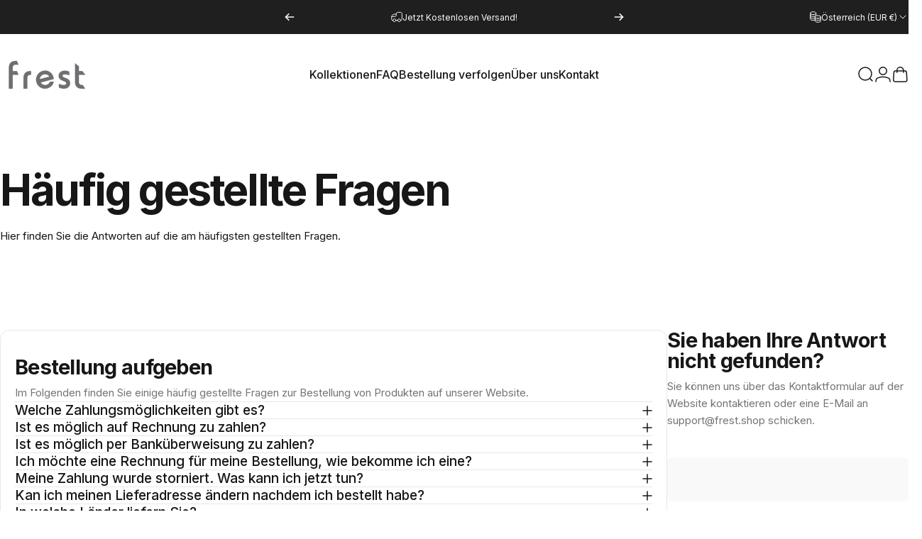

--- FILE ---
content_type: text/html; charset=utf-8
request_url: https://frest.shop/de-at?section_id=sections--27166223466841__header
body_size: 3507
content:
<div id="shopify-section-sections--27166223466841__header" class="shopify-section shopify-section-group-header-group header-section"><style>
  #shopify-section-sections--27166223466841__header {
    --section-padding-top: 20px;
    --section-padding-bottom: 20px;
    --color-background: 255 255 255;
    --color-foreground: 23 23 23;
    --color-transparent: 255 255 255;
    --color-localization: ;
  }
</style><menu-drawer id="MenuDrawer" class="menu-drawer drawer drawer--start z-30 fixed bottom-0 left-0 h-full w-full pointer-events-none"
  data-section-id="sections--27166223466841__header"
  hidden
>
  <overlay-element class="overlay fixed-modal invisible opacity-0 fixed bottom-0 left-0 w-full h-screen pointer-events-none" aria-controls="MenuDrawer" aria-expanded="false"></overlay-element>
  <div class="drawer__inner z-10 absolute top-0 flex flex-col w-full h-full overflow-hidden">
    <gesture-element class="drawer__header flex justify-between opacity-0 invisible relative" tabindex="0">
      <span class="drawer__title heading lg:text-3xl text-2xl leading-none tracking-tight"></span>
      <button class="button button--secondary button--close drawer__close hidden sm:flex items-center justify-center" type="button" is="hover-button" aria-controls="MenuDrawer" aria-expanded="false" aria-label="Schließen">
        <span class="btn-fill" data-fill></span>
        <span class="btn-text"><svg class="icon icon-close icon-sm" viewBox="0 0 20 20" stroke="currentColor" fill="none" xmlns="http://www.w3.org/2000/svg">
      <path stroke-linecap="round" stroke-linejoin="round" d="M5 15L15 5M5 5L15 15"></path>
    </svg></span>
      </button>
    </gesture-element>
    <div class="drawer__content opacity-0 invisible flex flex-col h-full grow shrink">
      <nav class="relative grow overflow-hidden" role="navigation">
        <ul class="drawer__scrollable drawer__menu relative w-full h-full" role="list" data-parent><li class="drawer__menu-group"><details is="menu-details">
  <summary class="drawer__menu-item block cursor-pointer relative" aria-expanded="false">
    <span class="heading text-2xl leading-none tracking-tight">Kollektionen</span><svg class="icon icon-chevron-right icon-lg" viewBox="0 0 24 24" stroke="currentColor" fill="none" xmlns="http://www.w3.org/2000/svg">
      <path stroke-linecap="round" stroke-linejoin="round" d="M10 6L16 12L10 18"></path>
    </svg></summary>
  <div class="drawer__submenu z-1 absolute top-0 left-0 flex flex-col w-full h-full" data-parent><button type="button" class="tracking-tight heading text-base shrink-0 flex items-center gap-3 w-full" data-close>Kollektionen</button><ul id="DrawerSubMenu-sections--27166223466841__header-1" class="drawer__scrollable flex flex-col h-full"><li class="drawer__menu-group drawer__promotions">
            <ul class="mega-menu__list grid grid-cols-2 w-full h-full" role="list" tabindex="-1"><li class="drawer__menu-group mega-menu__item flex opacity-0 w-full">
                    <div class="media-card media-card--standard media-card--overlap">
                      <a class="media-card__link flex flex-col w-full h-full relative" href="/de-at/collections/haushalt"
                        aria-label="Haushalt"
                        style="--color-foreground: 255 255 255;--color-overlay: 0 0 0;--overlay-opacity: 0.2;"
                      ><div class="media media--portrait relative overflow-hidden"><img src="//frest.shop/cdn/shop/files/holding-bucket-of-cleaning-supplies.jpg?v=1721211257&amp;width=4096" alt="" srcset="//frest.shop/cdn/shop/files/holding-bucket-of-cleaning-supplies.jpg?v=1721211257&amp;width=180 180w, //frest.shop/cdn/shop/files/holding-bucket-of-cleaning-supplies.jpg?v=1721211257&amp;width=360 360w, //frest.shop/cdn/shop/files/holding-bucket-of-cleaning-supplies.jpg?v=1721211257&amp;width=540 540w, //frest.shop/cdn/shop/files/holding-bucket-of-cleaning-supplies.jpg?v=1721211257&amp;width=720 720w, //frest.shop/cdn/shop/files/holding-bucket-of-cleaning-supplies.jpg?v=1721211257&amp;width=900 900w, //frest.shop/cdn/shop/files/holding-bucket-of-cleaning-supplies.jpg?v=1721211257&amp;width=1080 1080w" width="4096" height="2730" loading="lazy" is="lazy-image"></div><div class="media-card__content flex justify-between items-center gap-4 w-full">
                            <div class="media-card__text opacity-0 shrink-1 grid gap-0d5"><p>
                                  <span class="heading reversed-link text-lg tracking-tighter leading-tight">Haushalt</span>
                                </p></div><svg class="icon icon-arrow-right icon-xs transform shrink-0 hidden md:block" viewBox="0 0 21 20" stroke="currentColor" fill="none" xmlns="http://www.w3.org/2000/svg">
      <path stroke-linecap="round" stroke-linejoin="round" d="M3 10H18M18 10L12.1667 4.16675M18 10L12.1667 15.8334"></path>
    </svg></div></a>
                    </div>
                  </li><li class="drawer__menu-group mega-menu__item flex opacity-0 w-full">
                    <div class="media-card media-card--standard media-card--overlap">
                      <a class="media-card__link flex flex-col w-full h-full relative" href="/de-at/collections/garten"
                        aria-label="Garten"
                        style="--color-foreground: 255 255 255;--color-overlay: 0 0 0;--overlay-opacity: 0.2;"
                      ><div class="media media--portrait relative overflow-hidden"><img src="//frest.shop/cdn/shop/files/garten-366791.jpg?v=1721243702&amp;width=1200" alt="" srcset="//frest.shop/cdn/shop/files/garten-366791.jpg?v=1721243702&amp;width=180 180w, //frest.shop/cdn/shop/files/garten-366791.jpg?v=1721243702&amp;width=360 360w, //frest.shop/cdn/shop/files/garten-366791.jpg?v=1721243702&amp;width=540 540w, //frest.shop/cdn/shop/files/garten-366791.jpg?v=1721243702&amp;width=720 720w, //frest.shop/cdn/shop/files/garten-366791.jpg?v=1721243702&amp;width=900 900w, //frest.shop/cdn/shop/files/garten-366791.jpg?v=1721243702&amp;width=1080 1080w" width="1200" height="800" loading="lazy" is="lazy-image"></div><div class="media-card__content flex justify-between items-center gap-4 w-full">
                            <div class="media-card__text opacity-0 shrink-1 grid gap-0d5"><p>
                                  <span class="heading reversed-link text-lg tracking-tighter leading-tight">Garten</span>
                                </p></div><svg class="icon icon-arrow-right icon-xs transform shrink-0 hidden md:block" viewBox="0 0 21 20" stroke="currentColor" fill="none" xmlns="http://www.w3.org/2000/svg">
      <path stroke-linecap="round" stroke-linejoin="round" d="M3 10H18M18 10L12.1667 4.16675M18 10L12.1667 15.8334"></path>
    </svg></div></a>
                    </div>
                  </li><li class="drawer__menu-group mega-menu__item flex opacity-0 w-full">
                    <div class="media-card media-card--standard media-card--overlap">
                      <a class="media-card__link flex flex-col w-full h-full relative" href="/de-at/collections/haus"
                        aria-label="Wohnkultur"
                        style="--color-foreground: 255 255 255;--color-overlay: 0 0 0;--overlay-opacity: 0.2;"
                      ><div class="media media--portrait relative overflow-hidden"><img src="//frest.shop/cdn/shop/files/haus-935235.jpg?v=1721244097&amp;width=1200" alt="" srcset="//frest.shop/cdn/shop/files/haus-935235.jpg?v=1721244097&amp;width=180 180w, //frest.shop/cdn/shop/files/haus-935235.jpg?v=1721244097&amp;width=360 360w, //frest.shop/cdn/shop/files/haus-935235.jpg?v=1721244097&amp;width=540 540w, //frest.shop/cdn/shop/files/haus-935235.jpg?v=1721244097&amp;width=720 720w, //frest.shop/cdn/shop/files/haus-935235.jpg?v=1721244097&amp;width=900 900w, //frest.shop/cdn/shop/files/haus-935235.jpg?v=1721244097&amp;width=1080 1080w" width="1200" height="900" loading="lazy" is="lazy-image"></div><div class="media-card__content flex justify-between items-center gap-4 w-full">
                            <div class="media-card__text opacity-0 shrink-1 grid gap-0d5"><p>
                                  <span class="heading reversed-link text-lg tracking-tighter leading-tight">Wohnkultur</span>
                                </p></div><svg class="icon icon-arrow-right icon-xs transform shrink-0 hidden md:block" viewBox="0 0 21 20" stroke="currentColor" fill="none" xmlns="http://www.w3.org/2000/svg">
      <path stroke-linecap="round" stroke-linejoin="round" d="M3 10H18M18 10L12.1667 4.16675M18 10L12.1667 15.8334"></path>
    </svg></div></a>
                    </div>
                  </li><li class="drawer__menu-group mega-menu__item flex opacity-0 w-full">
                    <div class="media-card media-card--standard media-card--overlap">
                      <a class="media-card__link flex flex-col w-full h-full relative" href="/de-at/collections/familie"
                        aria-label="Familie"
                        style="--color-foreground: 255 255 255;--color-overlay: 0 0 0;--overlay-opacity: 0.2;"
                      ><div class="media media--portrait relative overflow-hidden"><img src="//frest.shop/cdn/shop/files/Familie_copy.jpg?v=1721293521&amp;width=1920" alt="" srcset="//frest.shop/cdn/shop/files/Familie_copy.jpg?v=1721293521&amp;width=180 180w, //frest.shop/cdn/shop/files/Familie_copy.jpg?v=1721293521&amp;width=360 360w, //frest.shop/cdn/shop/files/Familie_copy.jpg?v=1721293521&amp;width=540 540w, //frest.shop/cdn/shop/files/Familie_copy.jpg?v=1721293521&amp;width=720 720w, //frest.shop/cdn/shop/files/Familie_copy.jpg?v=1721293521&amp;width=900 900w, //frest.shop/cdn/shop/files/Familie_copy.jpg?v=1721293521&amp;width=1080 1080w" width="1920" height="1280" loading="lazy" is="lazy-image"></div><div class="media-card__content flex justify-between items-center gap-4 w-full">
                            <div class="media-card__text opacity-0 shrink-1 grid gap-0d5"><p>
                                  <span class="heading reversed-link text-lg tracking-tighter leading-tight">Familie</span>
                                </p></div><svg class="icon icon-arrow-right icon-xs transform shrink-0 hidden md:block" viewBox="0 0 21 20" stroke="currentColor" fill="none" xmlns="http://www.w3.org/2000/svg">
      <path stroke-linecap="round" stroke-linejoin="round" d="M3 10H18M18 10L12.1667 4.16675M18 10L12.1667 15.8334"></path>
    </svg></div></a>
                    </div>
                  </li><li class="drawer__menu-group mega-menu__item flex opacity-0 w-full">
                    <div class="media-card media-card--standard media-card--overlap">
                      <a class="media-card__link flex flex-col w-full h-full relative" href="/de-at/collections"
                        aria-label="Alle Kollektionen"
                        style="--color-foreground: 255 255 255;--color-overlay: 0 0 0;--overlay-opacity: 0.1;"
                      ><div class="media media--portrait relative overflow-hidden"><img src="//frest.shop/cdn/shop/files/gift-card-envelopes.jpg?v=1720810885&amp;width=3840" alt="" srcset="//frest.shop/cdn/shop/files/gift-card-envelopes.jpg?v=1720810885&amp;width=180 180w, //frest.shop/cdn/shop/files/gift-card-envelopes.jpg?v=1720810885&amp;width=360 360w, //frest.shop/cdn/shop/files/gift-card-envelopes.jpg?v=1720810885&amp;width=540 540w, //frest.shop/cdn/shop/files/gift-card-envelopes.jpg?v=1720810885&amp;width=720 720w, //frest.shop/cdn/shop/files/gift-card-envelopes.jpg?v=1720810885&amp;width=900 900w, //frest.shop/cdn/shop/files/gift-card-envelopes.jpg?v=1720810885&amp;width=1080 1080w" width="3840" height="2560" loading="lazy" is="lazy-image"></div><div class="media-card__content flex justify-between items-center gap-4 w-full">
                            <div class="media-card__text opacity-0 shrink-1 grid gap-0d5"><p>
                                  <span class="heading reversed-link text-lg tracking-tighter leading-tight">Alle Kollektionen</span>
                                </p><p class="leading-none text-xs xl:text-sm hidden md:block">Alle unsere Kollektionen ansehen</p></div><svg class="icon icon-arrow-right icon-xs transform shrink-0 hidden md:block" viewBox="0 0 21 20" stroke="currentColor" fill="none" xmlns="http://www.w3.org/2000/svg">
      <path stroke-linecap="round" stroke-linejoin="round" d="M3 10H18M18 10L12.1667 4.16675M18 10L12.1667 15.8334"></path>
    </svg></div></a>
                    </div>
                  </li></ul>
          </li><li class="mega-menu__footer">
            <a class="button button--primary icon-with-text w-full" href="/de-at/collections/frontpage" is="hover-link">
              <span class="btn-fill" data-fill></span>
              <span class="btn-text">Alle Produkte</span>
            </a>
          </li></ul></div>
</details>
</li><li class="drawer__menu-group"><a class="drawer__menu-item block heading text-2xl leading-none tracking-tight" href="/de-at/pages/faq-versand">FAQ</a></li><li class="drawer__menu-group"><a class="drawer__menu-item block heading text-2xl leading-none tracking-tight" href="/de-at/apps/parcelpanel">Bestellung verfolgen</a></li><li class="drawer__menu-group"><a class="drawer__menu-item block heading text-2xl leading-none tracking-tight" href="/de-at/pages/about-us">Über uns</a></li><li class="drawer__menu-group"><a class="drawer__menu-item block heading text-2xl leading-none tracking-tight" href="/de-at/pages/kontakt">Kontakt</a></li></ul>
      </nav>
      <div class="drawer__footer grid w-full"><div class="drawer__footer-top flex"><button type="button" class="flex gap-3 grow items-center justify-between" aria-controls="LocalizationCountry-sections--27166223466841__header" aria-expanded="false"><span class="text-sm leading-none flex items-center gap-2 w-auto"><svg class="icon icon-currency icon-xs stroke-1 hidden md:block shrink-0" viewBox="0 0 16 16" stroke="currentColor" fill="none" xmlns="http://www.w3.org/2000/svg">
      <path stroke-linecap="round" stroke-linejoin="round" d="M0.666687 2.66675V5.33341C0.666687 6.43808 2.45735 7.33341 4.66669 7.33341C6.87602 7.33341 8.66669 6.43808 8.66669 5.33341V2.66675"></path>
      <path stroke-linecap="round" stroke-linejoin="round" d="M0.666687 5.3335V8.00016C0.666687 9.10483 2.45735 10.0002 4.66669 10.0002C5.69135 10.0002 6.62535 9.80683 7.33335 9.49016"></path>
      <path stroke-linecap="round" stroke-linejoin="round" d="M0.666687 8V10.6667C0.666687 11.7713 2.45735 12.6667 4.66669 12.6667C5.69135 12.6667 6.62602 12.474 7.33335 12.1573"></path>
      <path stroke-linecap="round" stroke-linejoin="round" d="M4.66669 4.66675C6.87583 4.66675 8.66669 3.77132 8.66669 2.66675C8.66669 1.56218 6.87583 0.666748 4.66669 0.666748C2.45755 0.666748 0.666687 1.56218 0.666687 2.66675C0.666687 3.77132 2.45755 4.66675 4.66669 4.66675Z"></path>
      <path stroke-linecap="round" stroke-linejoin="round" d="M7.33337 8V10.6667C7.33337 11.7713 9.12404 12.6667 11.3334 12.6667C13.5427 12.6667 15.3334 11.7713 15.3334 10.6667V8"></path>
      <path stroke-linecap="round" stroke-linejoin="round" d="M7.33337 10.6667V13.3334C7.33337 14.4381 9.12404 15.3334 11.3334 15.3334C13.5427 15.3334 15.3334 14.4381 15.3334 13.3334V10.6667"></path>
      <path stroke-linecap="round" stroke-linejoin="round" d="M11.3334 10C13.5425 10 15.3334 9.10457 15.3334 8C15.3334 6.89543 13.5425 6 11.3334 6C9.12424 6 7.33337 6.89543 7.33337 8C7.33337 9.10457 9.12424 10 11.3334 10Z"></path>
    </svg>Österreich (EUR €)
                </span><svg class="icon icon-chevron-down icon-xs shrink-0" viewBox="0 0 24 24" stroke="currentColor" fill="none" xmlns="http://www.w3.org/2000/svg">
      <path stroke-linecap="round" stroke-linejoin="round" d="M6 9L12 15L18 9"></path>
    </svg></button><modal-element id="LocalizationCountry-sections--27166223466841__header" class="modal invisible absolute bottom-0 left-0 w-full h-full" role="dialog" hidden>
                <overlay-element class="fixed-modal opacity-0 z-1 absolute top-0 left-0 w-full h-full" aria-controls="LocalizationCountry-sections--27166223466841__header" aria-expanded="false"></overlay-element>
                <div class="modal__container flex flex-col z-3 absolute left-0 bottom-0 w-full">
                  <button class="close items-center justify-center absolute top-0 right-0" type="button" aria-controls="LocalizationCountry-sections--27166223466841__header" aria-expanded="false" is="magnet-button" aria-label="Schließen">
                    <span class="inline-block" data-text><svg class="icon icon-close icon-md" viewBox="0 0 20 20" stroke="currentColor" fill="none" xmlns="http://www.w3.org/2000/svg">
      <path stroke-linecap="round" stroke-linejoin="round" d="M5 15L15 5M5 5L15 15"></path>
    </svg></span>
                  </button><form method="post" action="/de-at/localization" id="header_drawer_localization_country_form" accept-charset="UTF-8" class="modal__content flex flex-col overflow-hidden" enctype="multipart/form-data" is="localization-listbox"><input type="hidden" name="form_type" value="localization" /><input type="hidden" name="utf8" value="✓" /><input type="hidden" name="_method" value="put" /><input type="hidden" name="return_to" value="/de-at?section_id=sections--27166223466841__header" /><span class="dropdown__corner corner left top flex absolute pointer-events-none">
  <svg class="w-full h-auto" viewBox="0 0 101 101" stroke="none" fill="currentColor" xmlns="http://www.w3.org/2000/svg">
    <path fill-rule="evenodd" clip-rule="evenodd" d="M101 0H0V101H1C1 45.7715 45.7715 1 101 1V0Z"></path>
    <path d="M1 101C1 45.7715 45.7715 1 101 1" fill="none"></path>
  </svg>
</span>
<span class="dropdown__corner corner right top flex absolute pointer-events-none">
  <svg class="w-full h-auto" viewBox="0 0 101 101" stroke="none" fill="currentColor" xmlns="http://www.w3.org/2000/svg">
    <path fill-rule="evenodd" clip-rule="evenodd" d="M101 0H0V101H1C1 45.7715 45.7715 1 101 1V0Z"></path>
    <path d="M1 101C1 45.7715 45.7715 1 101 1" fill="none"></path>
  </svg>
</span><ul class="modal__scrollable listbox grid gap-1d5 xl:gap-2" role="list" tabindex="-1"><li class="opacity-0">
                            <a class="text-sm reversed-link"
                              href="#"
                              
                              data-value="DE"
                              title="Deutschland (EUR €)"
                              data-no-instant
                            >Deutschland (EUR €)
                            </a>
                          </li><li class="opacity-0">
                            <a class="text-sm reversed-link active"
                              href="#"
                              
                                aria-current="true"
                              
                              data-value="AT"
                              title="Österreich (EUR €)"
                              data-no-instant
                            >Österreich (EUR €)
                            </a>
                          </li><li class="opacity-0">
                            <a class="text-sm reversed-link"
                              href="#"
                              
                              data-value="CH"
                              title="Schweiz (CHF CHF)"
                              data-no-instant
                            >Schweiz (CHF CHF)
                            </a>
                          </li></ul>
                      <input type="hidden" name="country_code" value="AT" /></form></div>
              </modal-element></div><div class="drawer__footer-bottom flex items-center justify-between gap-6"><a href="https://shopify.com/36888182915/account?locale=de&region_country=AT" class="button button--primary icon-with-text" is="hover-link" rel="nofollow">
              <span class="btn-fill" data-fill></span>
              <span class="btn-text"><svg class="icon icon-account-2 icon-xs" viewBox="0 0 16 17" stroke="currentColor" fill="none" xmlns="http://www.w3.org/2000/svg">
      <rect width="6.5" height="6.5" x="4.75" y="1.917" rx="3.25"></rect>
      <path stroke-linecap="round" d="M8 10.834c1 0 2.667.222 3 .333.333.11 2.467.533 3 1.333.667 1 .667 1.334.667 2.667M8 10.834c-1 0-2.667.222-3 .333-.333.11-2.467.533-3 1.333-.667 1-.667 1.334-.667 2.667"></path>
    </svg>Login</span>
            </a></div>
      </div>
    </div>
  </div>
</menu-drawer>
<header data-section-id="sections--27166223466841__header" class="header header--left-center mobile:header--center page-width page-width--full section section--rounded section--padding grid items-center z-20 relative w-full" is="sticky-header" data-sticky-type="on-scroll-up"><div class="header__icons header__icons--start flex justify-start z-2">
  <div class="header__buttons flex items-center gap-1d5"><a href="/de-at/search" class="search-drawer-button flex items-center justify-center" is="magnet-link" aria-controls="SearchDrawer" aria-expanded="false" >
        <span class="sr-only">Suche</span><svg class="icon icon-search icon-lg" viewBox="0 0 24 24" stroke="currentColor" fill="none" xmlns="http://www.w3.org/2000/svg">
      <path stroke-linecap="round" d="m21 21-3.636-3.636m0 0A9 9 0 1 0 4.636 4.636a9 9 0 0 0 12.728 12.728Z"></path>
    </svg></a><button class="menu-drawer-button flex items-center gap-2d5 justify-center" type="button" is="magnet-button" aria-controls="MenuDrawer" aria-expanded="false">
        <span class="sr-only">Seitennavigation</span><svg class="icon icon-hamburger icon-lg" viewBox="0 0 24 24" stroke="currentColor" fill="none" xmlns="http://www.w3.org/2000/svg">
      <path stroke-linecap="round" d="M3 6H21M3 12H11M3 18H16"></path>
    </svg></button></div>
</div>
<h1 class="header__logo flex justify-center z-2" itemscope itemtype="http://schema.org/Organization"><a
      href="/de-at"
      itemprop="url"
      class="header__logo-link has-white-logo flex items-center relative"
    >
      <span class="sr-only">Frest</span><img src="//frest.shop/cdn/shop/files/Logo_frest_6-01.png?v=1613202846&amp;width=4834" alt="" srcset="//frest.shop/cdn/shop/files/Logo_frest_6-01.png?v=1613202846&amp;width=130 130w, //frest.shop/cdn/shop/files/Logo_frest_6-01.png?v=1613202846&amp;width=260 260w" width="4834" height="2773" loading="eager" sizes="130px" style="max-height: 74.57385188249897px;max-width: 130px;" itemprop="logo" is="lazy-image" class="logo hidden md:block"><img src="//frest.shop/cdn/shop/files/Logo_frest_6-01.png?v=1613202846&amp;width=4834" alt="" srcset="//frest.shop/cdn/shop/files/Logo_frest_6-01.png?v=1613202846&amp;width=100 100w, //frest.shop/cdn/shop/files/Logo_frest_6-01.png?v=1613202846&amp;width=200 200w" width="4834" height="2773" loading="eager" sizes="100px" style="max-height: 57.364501448076126px;max-width: 100px;" itemprop="logo" is="lazy-image" class="logo md:hidden"><img src="//frest.shop/cdn/shop/files/Logo_frest_white.png?v=1613225984&amp;width=4834" alt="" srcset="//frest.shop/cdn/shop/files/Logo_frest_white.png?v=1613225984&amp;width=130 130w, //frest.shop/cdn/shop/files/Logo_frest_white.png?v=1613225984&amp;width=260 260w" width="4834" height="2773" loading="eager" sizes="130px" style="max-height: 74.57385188249897px;max-width: 130px;" itemprop="logo" is="lazy-image" class="white-logo hidden md:block absolute"><img src="//frest.shop/cdn/shop/files/Logo_frest_white.png?v=1613225984&amp;width=4834" alt="" srcset="//frest.shop/cdn/shop/files/Logo_frest_white.png?v=1613225984&amp;width=100 100w, //frest.shop/cdn/shop/files/Logo_frest_white.png?v=1613225984&amp;width=200 200w" width="4834" height="2773" loading="eager" sizes="100px" style="max-height: 57.364501448076126px;max-width: 100px;" itemprop="logo" is="lazy-image" class="white-logo md:hidden absolute"></a></h1><div class="header__navigation hidden lg:flex lg:gap-5 lg:justify-start">
    <nav class="header__menu hidden lg:flex" role="navigation" aria-label="Primary"><ul class="flex flex-wrap list-menu with-block"><li>
        <details is="details-mega" trigger="hover" level="top" >
          <summary data-link="/de-at/collections" class="z-2 relative rounded-full">
            <magnet-element class="menu__item text-sm-lg flex items-center font-medium z-2 relative cursor-pointer" data-magnet="0"><span class="btn-text" data-text>Kollektionen</span><span class="btn-text btn-duplicate">Kollektionen</span></magnet-element>
          </summary>
          <div class="mega-menu absolute top-0 left-0 w-full max-w-full overflow-hidden pointer-events-none"><div class="mega-menu__container invisible"><ul id="HeaderNavMega-sections--27166223466841__header-1-start" class="mega-menu__list page-width page-width--full flex flex-wrap w-full h-full overflow-hidden" role="list" tabindex="-1"><li class="mega-menu__item flex opacity-0 w-full">
                <div class="media-card media-card--standard media-card--overlap">
                  <a class="media-card__link flex flex-col w-full h-full relative" href="/de-at/collections/haushalt"
                    aria-label="Haushalt"
                    style="--color-foreground: 255 255 255;--color-overlay: 0 0 0;--overlay-opacity: 0.2;"
                  ><div class="media media--portrait relative overflow-hidden"><img src="//frest.shop/cdn/shop/files/holding-bucket-of-cleaning-supplies.jpg?v=1721211257&amp;width=4096" alt="" srcset="//frest.shop/cdn/shop/files/holding-bucket-of-cleaning-supplies.jpg?v=1721211257&amp;width=180 180w, //frest.shop/cdn/shop/files/holding-bucket-of-cleaning-supplies.jpg?v=1721211257&amp;width=360 360w, //frest.shop/cdn/shop/files/holding-bucket-of-cleaning-supplies.jpg?v=1721211257&amp;width=540 540w, //frest.shop/cdn/shop/files/holding-bucket-of-cleaning-supplies.jpg?v=1721211257&amp;width=720 720w, //frest.shop/cdn/shop/files/holding-bucket-of-cleaning-supplies.jpg?v=1721211257&amp;width=900 900w, //frest.shop/cdn/shop/files/holding-bucket-of-cleaning-supplies.jpg?v=1721211257&amp;width=1080 1080w" width="4096" height="2730" loading="lazy" is="lazy-image"></div><div class="media-card__content flex justify-between items-center gap-4 w-full">
                        <div class="media-card__text opacity-0 shrink-1 grid gap-0d5"><p>
                              <span class="heading reversed-link text-xl-3xl tracking-tighter leading-tight">Haushalt</span>
                            </p></div><svg class="icon icon-arrow-right icon-xs transform shrink-0 hidden xl:block" viewBox="0 0 21 20" stroke="currentColor" fill="none" xmlns="http://www.w3.org/2000/svg">
      <path stroke-linecap="round" stroke-linejoin="round" d="M3 10H18M18 10L12.1667 4.16675M18 10L12.1667 15.8334"></path>
    </svg></div></a>
                </div>
              </li><li class="mega-menu__item flex opacity-0 w-full">
                <div class="media-card media-card--standard media-card--overlap">
                  <a class="media-card__link flex flex-col w-full h-full relative" href="/de-at/collections/garten"
                    aria-label="Garten"
                    style="--color-foreground: 255 255 255;--color-overlay: 0 0 0;--overlay-opacity: 0.2;"
                  ><div class="media media--portrait relative overflow-hidden"><img src="//frest.shop/cdn/shop/files/garten-366791.jpg?v=1721243702&amp;width=1200" alt="" srcset="//frest.shop/cdn/shop/files/garten-366791.jpg?v=1721243702&amp;width=180 180w, //frest.shop/cdn/shop/files/garten-366791.jpg?v=1721243702&amp;width=360 360w, //frest.shop/cdn/shop/files/garten-366791.jpg?v=1721243702&amp;width=540 540w, //frest.shop/cdn/shop/files/garten-366791.jpg?v=1721243702&amp;width=720 720w, //frest.shop/cdn/shop/files/garten-366791.jpg?v=1721243702&amp;width=900 900w, //frest.shop/cdn/shop/files/garten-366791.jpg?v=1721243702&amp;width=1080 1080w" width="1200" height="800" loading="lazy" is="lazy-image"></div><div class="media-card__content flex justify-between items-center gap-4 w-full">
                        <div class="media-card__text opacity-0 shrink-1 grid gap-0d5"><p>
                              <span class="heading reversed-link text-xl-3xl tracking-tighter leading-tight">Garten</span>
                            </p></div><svg class="icon icon-arrow-right icon-xs transform shrink-0 hidden xl:block" viewBox="0 0 21 20" stroke="currentColor" fill="none" xmlns="http://www.w3.org/2000/svg">
      <path stroke-linecap="round" stroke-linejoin="round" d="M3 10H18M18 10L12.1667 4.16675M18 10L12.1667 15.8334"></path>
    </svg></div></a>
                </div>
              </li><li class="mega-menu__item flex opacity-0 w-full">
                <div class="media-card media-card--standard media-card--overlap">
                  <a class="media-card__link flex flex-col w-full h-full relative" href="/de-at/collections/haus"
                    aria-label="Wohnkultur"
                    style="--color-foreground: 255 255 255;--color-overlay: 0 0 0;--overlay-opacity: 0.2;"
                  ><div class="media media--portrait relative overflow-hidden"><img src="//frest.shop/cdn/shop/files/haus-935235.jpg?v=1721244097&amp;width=1200" alt="" srcset="//frest.shop/cdn/shop/files/haus-935235.jpg?v=1721244097&amp;width=180 180w, //frest.shop/cdn/shop/files/haus-935235.jpg?v=1721244097&amp;width=360 360w, //frest.shop/cdn/shop/files/haus-935235.jpg?v=1721244097&amp;width=540 540w, //frest.shop/cdn/shop/files/haus-935235.jpg?v=1721244097&amp;width=720 720w, //frest.shop/cdn/shop/files/haus-935235.jpg?v=1721244097&amp;width=900 900w, //frest.shop/cdn/shop/files/haus-935235.jpg?v=1721244097&amp;width=1080 1080w" width="1200" height="900" loading="lazy" is="lazy-image"></div><div class="media-card__content flex justify-between items-center gap-4 w-full">
                        <div class="media-card__text opacity-0 shrink-1 grid gap-0d5"><p>
                              <span class="heading reversed-link text-xl-3xl tracking-tighter leading-tight">Wohnkultur</span>
                            </p></div><svg class="icon icon-arrow-right icon-xs transform shrink-0 hidden xl:block" viewBox="0 0 21 20" stroke="currentColor" fill="none" xmlns="http://www.w3.org/2000/svg">
      <path stroke-linecap="round" stroke-linejoin="round" d="M3 10H18M18 10L12.1667 4.16675M18 10L12.1667 15.8334"></path>
    </svg></div></a>
                </div>
              </li><li class="mega-menu__item flex opacity-0 w-full">
                <div class="media-card media-card--standard media-card--overlap">
                  <a class="media-card__link flex flex-col w-full h-full relative" href="/de-at/collections/familie"
                    aria-label="Familie"
                    style="--color-foreground: 255 255 255;--color-overlay: 0 0 0;--overlay-opacity: 0.2;"
                  ><div class="media media--portrait relative overflow-hidden"><img src="//frest.shop/cdn/shop/files/Familie_copy.jpg?v=1721293521&amp;width=1920" alt="" srcset="//frest.shop/cdn/shop/files/Familie_copy.jpg?v=1721293521&amp;width=180 180w, //frest.shop/cdn/shop/files/Familie_copy.jpg?v=1721293521&amp;width=360 360w, //frest.shop/cdn/shop/files/Familie_copy.jpg?v=1721293521&amp;width=540 540w, //frest.shop/cdn/shop/files/Familie_copy.jpg?v=1721293521&amp;width=720 720w, //frest.shop/cdn/shop/files/Familie_copy.jpg?v=1721293521&amp;width=900 900w, //frest.shop/cdn/shop/files/Familie_copy.jpg?v=1721293521&amp;width=1080 1080w" width="1920" height="1280" loading="lazy" is="lazy-image"></div><div class="media-card__content flex justify-between items-center gap-4 w-full">
                        <div class="media-card__text opacity-0 shrink-1 grid gap-0d5"><p>
                              <span class="heading reversed-link text-xl-3xl tracking-tighter leading-tight">Familie</span>
                            </p></div><svg class="icon icon-arrow-right icon-xs transform shrink-0 hidden xl:block" viewBox="0 0 21 20" stroke="currentColor" fill="none" xmlns="http://www.w3.org/2000/svg">
      <path stroke-linecap="round" stroke-linejoin="round" d="M3 10H18M18 10L12.1667 4.16675M18 10L12.1667 15.8334"></path>
    </svg></div></a>
                </div>
              </li><li class="mega-menu__item flex opacity-0 w-full">
                <div class="media-card media-card--standard media-card--overlap">
                  <a class="media-card__link flex flex-col w-full h-full relative" href="/de-at/collections"
                    aria-label="Alle Kollektionen"
                    style="--color-foreground: 255 255 255;--color-overlay: 0 0 0;--overlay-opacity: 0.1;"
                  ><div class="media media--portrait relative overflow-hidden"><img src="//frest.shop/cdn/shop/files/gift-card-envelopes.jpg?v=1720810885&amp;width=3840" alt="" srcset="//frest.shop/cdn/shop/files/gift-card-envelopes.jpg?v=1720810885&amp;width=180 180w, //frest.shop/cdn/shop/files/gift-card-envelopes.jpg?v=1720810885&amp;width=360 360w, //frest.shop/cdn/shop/files/gift-card-envelopes.jpg?v=1720810885&amp;width=540 540w, //frest.shop/cdn/shop/files/gift-card-envelopes.jpg?v=1720810885&amp;width=720 720w, //frest.shop/cdn/shop/files/gift-card-envelopes.jpg?v=1720810885&amp;width=900 900w, //frest.shop/cdn/shop/files/gift-card-envelopes.jpg?v=1720810885&amp;width=1080 1080w" width="3840" height="2560" loading="lazy" is="lazy-image"></div><div class="media-card__content flex justify-between items-center gap-4 w-full">
                        <div class="media-card__text opacity-0 shrink-1 grid gap-0d5"><p>
                              <span class="heading reversed-link text-xl-3xl tracking-tighter leading-tight">Alle Kollektionen</span>
                            </p><p class="leading-none text-xs">Alle unsere Kollektionen ansehen</p></div><svg class="icon icon-arrow-right icon-xs transform shrink-0 hidden xl:block" viewBox="0 0 21 20" stroke="currentColor" fill="none" xmlns="http://www.w3.org/2000/svg">
      <path stroke-linecap="round" stroke-linejoin="round" d="M3 10H18M18 10L12.1667 4.16675M18 10L12.1667 15.8334"></path>
    </svg></div></a>
                </div>
              </li></ul></div></div>
        </details>
      </li><li>
        <a href="/de-at/pages/faq-versand" class="menu__item text-sm-lg flex items-center font-medium z-2 relative cursor-pointer" is="magnet-link" data-magnet="0">
          <span class="btn-text" data-text>FAQ</span><span class="btn-text btn-duplicate">FAQ</span></a>
      </li><li>
        <a href="/de-at/apps/parcelpanel" class="menu__item text-sm-lg flex items-center font-medium z-2 relative cursor-pointer" is="magnet-link" data-magnet="0">
          <span class="btn-text" data-text>Bestellung verfolgen</span><span class="btn-text btn-duplicate">Bestellung verfolgen</span></a>
      </li><li>
        <a href="/de-at/pages/about-us" class="menu__item text-sm-lg flex items-center font-medium z-2 relative cursor-pointer" is="magnet-link" data-magnet="0">
          <span class="btn-text" data-text>Über uns</span><span class="btn-text btn-duplicate">Über uns</span></a>
      </li><li>
        <a href="/de-at/pages/kontakt" class="menu__item text-sm-lg flex items-center font-medium z-2 relative cursor-pointer" is="magnet-link" data-magnet="0">
          <span class="btn-text" data-text>Kontakt</span><span class="btn-text btn-duplicate">Kontakt</span></a>
      </li></ul>
</nav>
  </div><div class="header__icons header__icons--end flex justify-end z-2">
  <div class="header__buttons flex items-center gap-1d5"><a href="/de-at/search" class="search-drawer-button flex items-center justify-center" is="magnet-link" aria-controls="SearchDrawer" aria-expanded="false" >
        <span class="sr-only">Suche</span><svg class="icon icon-search icon-lg" viewBox="0 0 24 24" stroke="currentColor" fill="none" xmlns="http://www.w3.org/2000/svg">
      <path stroke-linecap="round" d="m21 21-3.636-3.636m0 0A9 9 0 1 0 4.636 4.636a9 9 0 0 0 12.728 12.728Z"></path>
    </svg></a><a href="https://shopify.com/36888182915/account?locale=de&region_country=AT" class="hidden lg:flex items-center justify-center" is="magnet-link" rel="nofollow">
        <span class="sr-only">Login</span><svg class="icon icon-account icon-lg" viewBox="0 0 24 24" stroke="currentColor" fill="none" xmlns="http://www.w3.org/2000/svg">
      <rect width="10.5" height="10.5" x="6.75" y="1.75" rx="5.25"></rect>
      <path stroke-linecap="round" d="M12 15.5c1.5 0 4 .333 4.5.5.5.167 3.7.8 4.5 2 1 1.5 1 2 1 4m-10-6.5c-1.5 0-4 .333-4.5.5-.5.167-3.7.8-4.5 2-1 1.5-1 2-1 4"></path>
    </svg></a><a href="/de-at/cart" class="cart-drawer-button flex items-center justify-center relative" is="magnet-link" aria-controls="CartDrawer" aria-expanded="false" data-no-instant>
        <span class="sr-only">Warenkorb</span><svg class="icon icon-cart icon-lg" viewBox="0 0 24 24" stroke="currentColor" fill="none" xmlns="http://www.w3.org/2000/svg">
          <path stroke-linecap="round" stroke-miterlimit="10" d="M7.70023 9.14V6.36C7.70023 3.81 9.76023 1.75 12.3002 1.75C14.8402 1.75 16.9102 3.81 16.9102 6.36V9.14M21.8502 19.59L21.1902 9.15C21.1102 7.89 20.0502 6.91 18.7702 6.91H5.83023C4.55023 6.91 3.49023 7.89 3.41023 9.15L2.75023 19.59C2.66023 20.96 3.77023 22.13 5.17023 22.13H19.4402C20.8402 22.13 21.9402 20.97 21.8602 19.59H21.8502Z"></path>
        </svg><cart-count class="count absolute top-0 right-0 text-xs" aria-label="0 Artikel" hidden>0</cart-count>
      </a><button class="menu-drawer-button flex items-center gap-2d5 justify-center" type="button" is="magnet-button" aria-controls="MenuDrawer" aria-expanded="false">
        <span class="sr-only">Seitennavigation</span><svg class="icon icon-hamburger icon-lg" viewBox="0 0 24 24" stroke="currentColor" fill="none" xmlns="http://www.w3.org/2000/svg">
      <path stroke-linecap="round" d="M3 6H21M3 12H11M3 18H16"></path>
    </svg></button></div>
</div>
<span class="header__corner corner left bottom flex absolute pointer-events-none">
  <svg class="w-full h-auto" viewBox="0 0 101 101" stroke="none" fill="currentColor" xmlns="http://www.w3.org/2000/svg">
    <path fill-rule="evenodd" clip-rule="evenodd" d="M101 0H0V101H1C1 45.7715 45.7715 1 101 1V0Z"></path>
    <path d="M1 101C1 45.7715 45.7715 1 101 1" fill="none"></path>
  </svg>
</span>
<span class="header__corner corner right bottom flex absolute pointer-events-none">
  <svg class="w-full h-auto" viewBox="0 0 101 101" stroke="none" fill="currentColor" xmlns="http://www.w3.org/2000/svg">
    <path fill-rule="evenodd" clip-rule="evenodd" d="M101 0H0V101H1C1 45.7715 45.7715 1 101 1V0Z"></path>
    <path d="M1 101C1 45.7715 45.7715 1 101 1" fill="none"></path>
  </svg>
</span><span class="header__cutout cutout opacity-0 absolute left-0 top-100 w-full pointer-events-none"></span></header><span class="overlay opacity-0 z-1 fixed left-0 w-full pointer-events-none"></span>
</div>

--- FILE ---
content_type: text/css
request_url: https://frest.shop/cdn/shop/t/71/assets/custom.css?v=33971775637549665351763383059
body_size: -116
content:
span.badge-discount{background-color:#ee1d1d;text-transform:uppercase;font-size:13px;font-weight:700;text-overflow:ellipsis;overflow:hidden;color:#fff;border-radius:8px;padding:4px 5px;white-space:nowrap;vertical-align:baseline;line-height:1;display:flex;align-items:center;gap:3px}div#cart-upsell-section{position:absolute;bottom:230px;width:100%;padding:0 18px}.horizontal-products li[data-handle=versicherter-versand]{display:none!important}.product__price .badge-discount{margin-left:10px}span.material-icons-round img{width:14px}.product__info span.price__regular.whitespace-nowrap{font-size:22px}.cart-drawer .custom-details p{font-weight:700;margin-bottom:20px}.cart-drawer .custom-details{text-align:center}.product__info span.price__sale.inline-flex .money{color:#b9b9b9;font-size:18px;margin:0 3px}.product__info .product-form-payment-icons ul.payment-icons.flex{justify-content:center}.product__info quantity-selector.quantity-selector{width:max-content}.helpdeskt-payment-icons{display:grid;grid-template-columns:1fr 3fr;gap:0}@media (min-width: 1441px) and (max-width: 2000px){ul.payment-icons.flex.flex-wrap{gap:5px}ul.payment-icons.flex.flex-wrap svg.payment-icon{width:35px}.helpdeskt-payment-icons a.link.text-sm.leading-tight.cursor-pointer{font-size:13px}}@media (min-width: 1200px) and (max-width: 1440px){.helpdeskt-payment-icons{display:grid;grid-template-columns:1fr;gap:0}ul.payment-icons.flex.flex-wrap svg.payment-icon{width:35px}ul.payment-icons.flex.flex-wrap{gap:6px}}@media (min-width: 768px) and (max-width: 1199px){.helpdeskt-payment-icons a.link.text-sm.leading-tight.cursor-pointer{font-size:11px}.helpdeskt-payment-icons ul.payment-icons.flex.flex-wrap svg.payment-icon{width:34px}.helpdeskt-payment-icons{display:grid;grid-template-columns:1fr 3fr;gap:5px}}@media (max-width: 500px){.product__text.rte table tbody{overflow:hidden;overflow-x:scroll}.product__text.rte table tbody tr td{padding:5px;font-size:12px}.helpdeskt-payment-icons{display:flex;flex-direction:column-reverse;gap:20px}.helpdeskt-payment-icons ul.payment-icons.flex.flex-wrap.justify-center{justify-content:center}.helpdeskt-payment-icons ul.payment-icons.flex.flex-wrap.justify-center svg.payment-icon{width:34px}.helpdeskt-payment-icons .flex.items-center.gap-2{justify-content:center}}.product .product__price.grid.gap-3{gap:0}.product .variant-input-wrapper label{font-weight:600}.product .product-form-wrapper form{gap:0}.product .review-widget{margin-bottom:-10px}.product h1{font-size:48px!important}.product__info span.price__regular.whitespace-nowrap{font-weight:700}@media (max-width: 768px){.product h1{font-size:32px!important}}
/*# sourceMappingURL=/cdn/shop/t/71/assets/custom.css.map?v=33971775637549665351763383059 */


--- FILE ---
content_type: text/javascript
request_url: https://frest.shop/cdn/shop/t/71/assets/cart-upsell.js?v=81103650281144806111762948821
body_size: 266
content:
function debounce(func,wait){let timeout;return function(...args){clearTimeout(timeout),timeout=setTimeout(()=>func.apply(this,args),wait)}}const debouncedCheckUpsellCheckbox=debounce(checkUpsellCheckbox,300),debouncedCheckUpsellInCart=debounce(checkUpsellInCart,300);document.addEventListener("DOMContentLoaded",function(){debouncedCheckUpsellCheckbox(),checkCartAndShowUpsell(),document.body.addEventListener("click",function(event){if(event.target.matches("[name='add']")||event.target.closest("[name='add']")){let productId=event.target.getAttribute("data-variant-id");addMainProduct(productId)}}),document.body.addEventListener("change",function(event){event.target.matches("[data-upsell-id]")&&toggleUpsell(event.target)})}),document.addEventListener("cart:refresh",function(){console.log("Cart refresh event triggered"),debouncedCheckUpsellInCart(),debouncedCheckUpsellCheckbox(),checkCartAndShowUpsell()});async function addMainProduct(productId){try{let data=await(await fetch("/cart/add.js",{method:"POST",headers:{"Content-Type":"application/json"},body:JSON.stringify({id:productId,quantity:1})})).json();console.log("Main product added:",data),setTimeout(()=>{checkAndAddUpsellProduct()},2e3),document.dispatchEvent(new CustomEvent("cart:refresh",{detail:{open:!0}})),debouncedCheckUpsellCheckbox(),checkCartAndShowUpsell(),updateCartCount()}catch(error){console.error("Error adding main product:",error)}}async function updateCartCount(){try{let cart=await(await fetch("/cart.js")).json();document.querySelectorAll("cart-count").forEach(cartCountElement=>{cartCountElement.textContent=cart.item_count,cartCountElement.setAttribute("aria-label",`${cart.item_count} Artikel`)})}catch(error){console.error("Error updating cart count:",error)}}async function checkAndAddUpsellProduct(){try{let cart=await(await fetch("/cart.js")).json();const upsellElement=document.querySelector("[data-upsell-id]");if(!upsellElement)return;const upsellVariantId=upsellElement.getAttribute("data-upsell-id");if(!cart.items.some(item=>item.id==upsellVariantId)){let upsellData=await(await fetch("/cart/add.js",{method:"POST",headers:{"Content-Type":"application/json"},body:JSON.stringify({id:upsellVariantId,quantity:1})})).json();console.log("Upsell product added:",upsellData),checkCartAndShowUpsell(),document.dispatchEvent(new CustomEvent("cart:refresh",{detail:{open:!0}})),debouncedCheckUpsellCheckbox(),checkCartAndShowUpsell(),updateCartCount()}}catch(error){console.error("Error checking and adding upsell product:",error)}}async function toggleUpsell(checkbox){try{const upsellVariantId=checkbox.getAttribute("data-upsell-id");let response;checkbox.checked?response=await fetch("/cart/add.js",{method:"POST",headers:{"Content-Type":"application/json"},body:JSON.stringify({id:upsellVariantId,quantity:1})}):response=await fetch("/cart/change.js",{method:"POST",headers:{"Content-Type":"application/json"},body:JSON.stringify({id:upsellVariantId,quantity:0})});let data=await response.json();console.log(checkbox.checked?"Upsell added:":"Upsell removed:",data),document.dispatchEvent(new CustomEvent("cart:refresh",{detail:{open:!0}})),debouncedCheckUpsellCheckbox(),debouncedCheckUpsellInCart(),checkCartAndShowUpsell(),updateCartCount()}catch(error){console.error("Error toggling upsell product:",error)}}async function checkUpsellCheckbox(){try{let cart=await(await fetch("/cart.js")).json();document.querySelectorAll("[data-upsell-id]").forEach(checkbox=>{const upsellVariantId=checkbox.getAttribute("data-upsell-id");checkbox.checked=cart.items.some(item=>item.id==upsellVariantId)})}catch(error){console.error("Error checking upsell checkbox:",error)}}async function checkUpsellInCart(){console.log("checkUpsellInCart function called");try{const cart=await(await fetch("/cart.js")).json(),upsellElement=document.getElementById("cart-upsell");if(!upsellElement){console.log("Upsell element not found");return}const upsellId=upsellElement.getAttribute("data-upsell-id");console.log("Upsell ID:",upsellId);const isProductInCart=cart.items.some(item=>item.id.toString()===upsellId);console.log("Is upsell product in cart?",isProductInCart);const checkbox=document.querySelector(`input[data-upsell-id="${upsellId}"]`);checkbox&&(checkbox.checked=isProductInCart,console.log("Checkbox updated:",checkbox.checked))}catch(error){console.error("Error fetching cart data:",error)}}function checkCartAndShowUpsell(){fetch("/cart.js").then(response=>response.json()).then(cart=>{let upsellSection=document.getElementById("cart-upsell-section");upsellSection&&cart.item_count>0?upsellSection.style.display="block":upsellSection&&(upsellSection.style.display="none")}).catch(error=>console.error("Error fetching cart data:",error))}document.addEventListener("DOMContentLoaded",function(){checkCartAndShowUpsell()}),document.addEventListener("cart:updated",function(){checkCartAndShowUpsell()});
//# sourceMappingURL=/cdn/shop/t/71/assets/cart-upsell.js.map?v=81103650281144806111762948821
